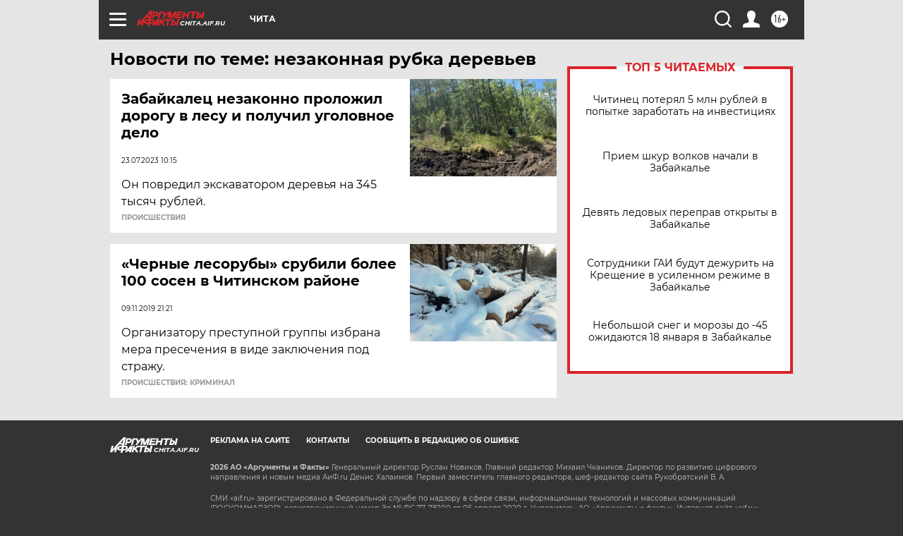

--- FILE ---
content_type: text/html
request_url: https://tns-counter.ru/nc01a**R%3Eundefined*aif_ru/ru/UTF-8/tmsec=aif_ru/666083860***
body_size: -73
content:
0F61771E696C090CX1768687884:0F61771E696C090CX1768687884